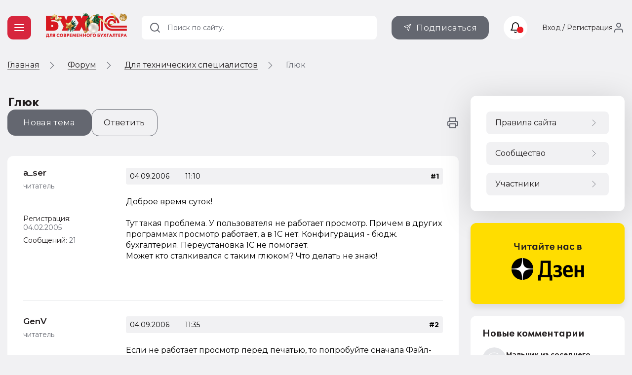

--- FILE ---
content_type: text/html; charset=UTF-8
request_url: https://buh.ru/forum/forum18375/topic19125/
body_size: 14062
content:
<!DOCTYPE html>
<html lang="ru">
            <head>                <meta http-equiv="X-UA-Compatible" content="IE=edge"/>
                <meta name="viewport" content="width=device-width, initial-scale=1, shrink-to-fit=no">
                                <meta name="yandex-verification" content="e3325e93a0e34871"/>
                <meta name="pmail-verification" content="00b92974dd757d3ff67ae873831985ac"/>
                <meta name="p:domain_verify" content="628637f49b6ff432293cfcf5613c719c"/>
                <link href="https://mc.yandex.ru" rel="dns-prefetch" crossorigin=""/>
                 <link href="https://mc.yandex.ru" rel="preconnect" crossorigin=""/>
                <link type="image/x-icon" rel="shortcut icon" href="/local/templates/buh.ru.v2022/img/favicon.ico"/>
                <link type="image/x-icon" sizes="32x32" rel="icon"
                      href="/local/templates/buh.ru.v2022/img/favicon_32x32.ico">
                <link type="image/x-icon" sizes="120x120" rel="icon"
                      href="/local/templates/buh.ru.v2022/img/favicon_120x120.ico">
                <link rel="apple-touch-icon" sizes="120x120" href="/local/templates/buh.ru.v2022/img/favicon_120x120.ico">
                <link rel="manifest" href="/manifest.webmanifest" />
               <link rel="preload" href="https://fonts.googleapis.com/css2?family=Montserrat:wght@400;500;600;700&subset=cyrillic&display=fallback&&display=swap" crossorigin="anonymous" as="style">
		<link rel="preload" href="/local/templates/buh.ru.v2022/fonts/OneSecond-Regular.woff2" as="font" type="font/woff2" crossorigin="anonymous">
		<link rel="preload" href="/local/templates/buh.ru.v2022/fonts/OneSecond-SemiBold.woff2" as="font" type="font/woff2" crossorigin="anonymous">
		<link rel="preload" href="/local/templates/buh.ru.v2022/fonts/OneSecond-Bold.woff2" as="font" type="font/woff2" crossorigin="anonymous">
		<link rel="preload" href="/local/templates/buh.ru.v2022/fonts/OneSecond-Regular.woff" as="font" type="font/woff" crossorigin="anonymous">
		<link rel="preload" href="/local/templates/buh.ru.v2022/fonts/OneSecond-SemiBold.woff" as="font" type="font/woff" crossorigin="anonymous">
		<link rel="preload" href="/local/templates/buh.ru.v2022/fonts/OneSecond-Bold.woff" as="font" type="font/woff" crossorigin="anonymous">
               <link rel="stylesheet" href="https://fonts.googleapis.com/css2?family=Montserrat:wght@400;500;600;700&subset=cyrillic&display=fallback&&display=swap" crossorigin="anonymous">

                                <meta http-equiv="Content-Type" content="text/html; charset=UTF-8" />
<meta name="robots" content="index, follow" />
<meta name="description" content="Доброе время суток!&amp;lt;br&amp;gt;&amp;lt;br&amp;gt;Тут такая проблема. У пользователя не работает просмотр. Причем в других программах просмотр работает, а в 1С нет. Конфигурация - бюдж. бухгалтерия. Переустановка 1С не помогает.&amp;lt;br&amp;gt;Может кто сталкивался с таким глюком? Что делать не знаю!&amp;lt;br&amp;gt;&amp;lt;br&amp;gt;" />
<script data-skip-moving="true">(function(w, d, n) {var cl = "bx-core";var ht = d.documentElement;var htc = ht ? ht.className : undefined;if (htc === undefined || htc.indexOf(cl) !== -1){return;}var ua = n.userAgent;if (/(iPad;)|(iPhone;)/i.test(ua)){cl += " bx-ios";}else if (/Windows/i.test(ua)){cl += ' bx-win';}else if (/Macintosh/i.test(ua)){cl += " bx-mac";}else if (/Linux/i.test(ua) && !/Android/i.test(ua)){cl += " bx-linux";}else if (/Android/i.test(ua)){cl += " bx-android";}cl += (/(ipad|iphone|android|mobile|touch)/i.test(ua) ? " bx-touch" : " bx-no-touch");cl += w.devicePixelRatio && w.devicePixelRatio >= 2? " bx-retina": " bx-no-retina";if (/AppleWebKit/.test(ua)){cl += " bx-chrome";}else if (/Opera/.test(ua)){cl += " bx-opera";}else if (/Firefox/.test(ua)){cl += " bx-firefox";}ht.className = htc ? htc + " " + cl : cl;})(window, document, navigator);</script>


<link href="/bitrix/js/ui/design-tokens/dist/ui.design-tokens.min.css?175250581123463" type="text/css"  rel="stylesheet" />
<link href="/bitrix/js/ui/fonts/opensans/ui.font.opensans.min.css?16691958392320" type="text/css"  rel="stylesheet" />
<link href="/bitrix/js/main/popup/dist/main.popup.bundle.min.css?175250607728056" type="text/css"  rel="stylesheet" />
<link href="/bitrix/js/main/loader/dist/loader.bundle.min.css?15718301052029" type="text/css"  rel="stylesheet" />
<link href="/bitrix/js/main/core/css/core_viewer.min.css?175250602058384" type="text/css"  rel="stylesheet" />
<link href="/bitrix/js/altasib.errorsend/css/window.css?1685699442910" type="text/css"  rel="stylesheet" />
<link href="/bitrix/cache/css/s1/buh.ru.v2022/page_a253cf66327f6e1fd54334313168c31f/page_a253cf66327f6e1fd54334313168c31f_v1.css?176721567133285"  rel="preload" as="style" ><link href="/bitrix/cache/css/s1/buh.ru.v2022/page_a253cf66327f6e1fd54334313168c31f/page_a253cf66327f6e1fd54334313168c31f_v1.css?176721567133285" type="text/css"  rel="stylesheet" />
<link href="/bitrix/cache/css/s1/buh.ru.v2022/template_99f40d456c61c829e9b1a7efb4572d6d/template_99f40d456c61c829e9b1a7efb4572d6d_v1.css?1768384942318008"  rel="preload" as="style" ><link href="/bitrix/cache/css/s1/buh.ru.v2022/template_99f40d456c61c829e9b1a7efb4572d6d/template_99f40d456c61c829e9b1a7efb4572d6d_v1.css?1768384942318008" type="text/css"  data-template-style="true" rel="stylesheet" />







<meta property="og:locale" content="ru_RU" />
<meta property="og:title" content="Глюк" />
<meta property="og:image" content="http://buh.ru/images/buh_logo.png" />
<meta property="og:image:secure_url" content="https://buh.ru/images/buh_logo.png" />
<meta property="og:image:type" content="image/jpeg" />
<meta property="og:image:width" content="315" />
<meta property="og:image:height" content="315" />
<meta property="og:description" content="Доброе время суток!&lt;br&gt;&lt;br&gt;Тут такая проблема. У пользователя не работает просмотр. Причем в других программах просмотр работает, а в 1С нет. Конфигурация - бюдж. бухгалтерия. Переустановка 1С не помогает.&lt;br&gt;Может кто сталкивался с таким глюком? Что делать не знаю!&lt;br&gt;&lt;br&gt;" />
<meta property="og:type" content="website" />
<meta property="og:url" content= "https://buh.ru/forum/forum18375/topic19125/" />
                <title>Глюк - Для технических специалистов - Форум | БУХ.1С - сайт для современного бухгалтера</title>
                                
                                                                                            </head>

<body >

<!-- Yandex.Metrika counter -->
<script type="text/javascript"  data-skip-moving="true">
   (function(m,e,t,r,i,k,a){m[i]=m[i]||function(){(m[i].a=m[i].a||[]).push(arguments)};
   m[i].l=1*new Date();
   for (var j = 0; j < document.scripts.length; j++) {if (document.scripts[j].src === r) { return; }}
   k=e.createElement(t),a=e.getElementsByTagName(t)[0],k.async=1,k.src=r,a.parentNode.insertBefore(k,a)})
   (window, document, "script", "https://mc.yandex.ru/metrika/tag.js", "ym");

   ym(25063739, "init", {
        clickmap:true,
        trackLinks:true,
        accurateTrackBounce:true,
        webvisor:true
   });
</script>
<noscript><div><img src="https://mc.yandex.ru/watch/25063739" style="position:absolute; left:-9999px;" alt="" /></div></noscript>
<!-- /Yandex.Metrika counter -->
<!--LiveInternet counter--><!--/LiveInternet-->

<header class="header_main">
    <div class="container">

        <div class="header_nav">
            <button type="button" class="nav_toggle"><span></span></button>
        </div>
        <div class="header_logo">
                           <span class="link" title="/" data-target="">
                    <img src="/local/templates/buh.ru.v2022/img/logo_buh_newyear.png" srcset="/local/templates/buh.ru.v2022/img/logo_buh_newyear.png 1x, /local/templates/buh.ru.v2022/img/logo_buh_newyear_x2.png 2x" style="max-height: 50px">

                </span>                    </div>

    </div>
    </header>

    
<div class="breadcrumbs"><div class="container">
        <ul class="breadcrumbs_list" itemscope itemtype="http://schema.org/BreadcrumbList">
        <li class="breadcrumbs_switch">
                <button type="button" class="breadcrumbs_btn"></button>
            </li>
                

        <li class='breadcrumbs_item'>
        <!--noindex--><span class="link" title="/" ><span>Главная</span></span><!--/noindex-->
        <svg><use xlink:href="/local/templates/buh.ru.v2022/svg/main.svg#icon__arrow_next"></use></svg></li>
		<li class='breadcrumbs_item' itemprop="itemListElement" itemscope itemtype="http://schema.org/ListItem">
        <a href="/forum/" itemprop="item">
            <span itemprop="name">Форум</span>
            <meta itemprop="position" content="2" />
        </a>
        <svg><use xlink:href="/local/templates/buh.ru.v2022/svg/main.svg#icon__arrow_next"></use></svg></li>
		<li class='breadcrumbs_item' itemprop="itemListElement" itemscope itemtype="http://schema.org/ListItem">
        <a href="/forum/forum18375/" itemprop="item">
            <span itemprop="name">Для технических специалистов</span>
            <meta itemprop="position" content="4" />
        </a>
        <svg><use xlink:href="/local/templates/buh.ru.v2022/svg/main.svg#icon__arrow_next"></use></svg></li>
            <li class="breadcrumbs_current">
            Глюк</li>
                </ul>
            </div>
        </div>
 <div class="main forum_page">
    <div class="container ">
        <main class="content page_forum">    <h1>Глюк</h1>


    
        <div class="forum_control">
    <div class="forum_control__row">
        <div class="forum_control__btns">
                            <a href="#" title="Создать новую тему на этом форуме" data-modal="modal-register"
                   class="btn btn_gray btn__forum_new_topic">Новая тема</a>
                                        <button href="#" type="button" data-modal="modal-register"
                        class="btn btn btn_gray_outline btn__forum_answer__slide">Ответить</button>
            
        </div>
        <div class="forum_control__links">
            

            <span class="link" title="/forum/forum18375/topic19125/?tpl=print"
                  data-class="btn_link btn__forum_topic__print" data-target="_blank">
                <svg>
                    <use xlink:href="/local/templates/buh.ru.v2022/svg/main.svg#icon__print"></use>
                </svg>
                    </span>
        </div>
    </div>

</div>

      <div class="forum_topic tile">
    <div class="forum_section__topics_list">

        <!--MSG_60565-->

<div class="forum_post">
    <a name="message60565" id="message60565"></a>
    <div class="forum_post__author">
        <div class="forum_post__author_info">
                            <div class="forum_post__author_name name-post">
                    <span class="link" title="/forum/user/78569/" data-title="Профиль пользователя">a_ser</span>                </div>
                                    <div class="forum_post__author_rank">читатель</div>
                                                                    <div class="forum_post__author_avatar"><span class="link" title="/forum/user/78569/" data-title="Профиль пользователя"></span></div>
                


                            <div class="forum_post__author_reg_date">Регистрация: <span
                            class="forum_post__author_number">04.02.2005</span></div>
            
                        

            <div class="forum_post__author_stat">
                                    <div class="forum_post__author_activity">
                        Сообщений:
                                                    <span class="forum_post__author_number">21</span>
                                                </div>

                

            </div>
            <div class="forum_post__author_connect">

                            </div>
        </div>
    </div>

    <div class="forum_post__body mes_60565">
        <div class="forum_post__info">
                                                                <div class="forum_post__info_date">04.09.2006</div>
            <div class="forum_post__info_time">11:10</div>
            <div class="forum_post__info_personal">

            </div>
                            <div class="forum_post__info_number">
                                            <span class="post_href">#1</span>
                                    </div>
                                    </div>
        <div class="forum_post__content content_block"
             id="message_text_60565">
            
            Доброе время суток!<br><br>Тут такая проблема. У пользователя не работает просмотр. Причем в других программах просмотр работает, а в 1С нет. Конфигурация - бюдж. бухгалтерия. Переустановка 1С не помогает.<br>Может кто сталкивался с таким глюком? Что делать не знаю!<br><br>        </div>
        <div class="forum_post__control">
                        
                        
                

                
                                </div>
    </div>
</div>

                <!--MSG_60569-->

<div class="forum_post">
    <a name="message60569" id="message60569"></a>
    <div class="forum_post__author">
        <div class="forum_post__author_info">
                            <div class="forum_post__author_name name-post">
                    <span class="link" title="/forum/user/82888/" data-title="Профиль пользователя">GenV</span>                </div>
                                    <div class="forum_post__author_rank">читатель</div>
                                                                    <div class="forum_post__author_avatar"><span class="link" title="/forum/user/82888/" data-title="Профиль пользователя"></span></div>
                


                            <div class="forum_post__author_reg_date">Регистрация: <span
                            class="forum_post__author_number">17.02.2006</span></div>
            
                        

            <div class="forum_post__author_stat">
                                    <div class="forum_post__author_activity">
                        Сообщений:
                                                    <span class="forum_post__author_number">557</span>
                                                </div>

                

            </div>
            <div class="forum_post__author_connect">

                            </div>
        </div>
    </div>

    <div class="forum_post__body mes_60569">
        <div class="forum_post__info">
                                                                <div class="forum_post__info_date">04.09.2006</div>
            <div class="forum_post__info_time">11:35</div>
            <div class="forum_post__info_personal">

            </div>
                            <div class="forum_post__info_number">
                                            <span class="post_href">#2</span>
                                    </div>
                                    </div>
        <div class="forum_post__content content_block"
             id="message_text_60569">
            
            Если не работает просмотр перед печатью, то попробуйте сначала Файл-Параметры страницы. Бывает из-за смены принтера.        </div>
        <div class="forum_post__control">
                        
                        
                

                
                                </div>
    </div>
</div>

                <!--MSG_60605-->

<div class="forum_post">
    <a name="message60605" id="message60605"></a>
    <div class="forum_post__author">
        <div class="forum_post__author_info">
                            <div class="forum_post__author_name name-post">
                    <span class="link" title="/forum/user/78520/" data-title="Профиль пользователя">Пашук</span>                </div>
                                    <div class="forum_post__author_rank">читатель</div>
                                                                    <div class="forum_post__author_avatar">
                        <span class="link" title="/forum/user/78520/" data-title="Профиль пользователя"><img src="/upload/forum/avatar/901/9019ced2193710571c1db5e7a97dede7.jpg" border="0" alt="" width="1024" height="1024" /></span>                    </div>

                


                            <div class="forum_post__author_reg_date">Регистрация: <span
                            class="forum_post__author_number">01.02.2005</span></div>
            
                        

            <div class="forum_post__author_stat">
                                    <div class="forum_post__author_activity">
                        Сообщений:
                                                    <span class="forum_post__author_number">254</span>
                                                </div>

                

            </div>
            <div class="forum_post__author_connect">

                            </div>
        </div>
    </div>

    <div class="forum_post__body mes_60605">
        <div class="forum_post__info">
                                                                <div class="forum_post__info_date">04.09.2006</div>
            <div class="forum_post__info_time">18:21</div>
            <div class="forum_post__info_personal">

            </div>
                            <div class="forum_post__info_number">
                                            <span class="post_href">#3</span>
                                    </div>
                                    </div>
        <div class="forum_post__content content_block"
             id="message_text_60605">
            
            Moxel не рулит.<br>В списке запуска сначала удалить базу, потом ее же добавить. <br>Если в памяти не уверен - запиши путь к базе на бумажку. <img src="/upload/main/smiles/6/icon_smile.png" border="0" data-code=":)" data-definition="SD" alt=":)" style="width:16px;height:16px;" title="С улыбкой" class="bx-smile" />        </div>
        <div class="forum_post__control">
                        
                        
                

                
                                </div>
    </div>
</div>

                <!--MSG_60716-->

<div class="forum_post">
    <a name="message60716" id="message60716"></a>
    <div class="forum_post__author">
        <div class="forum_post__author_info">
                            <div class="forum_post__author_name name-post">
                    <span class="link" title="/forum/user/85744/" data-title="Профиль пользователя">janco</span>                </div>
                                    <div class="forum_post__author_rank">читатель</div>
                                                                    <div class="forum_post__author_avatar"><span class="link" title="/forum/user/85744/" data-title="Профиль пользователя"></span></div>
                


                            <div class="forum_post__author_reg_date">Регистрация: <span
                            class="forum_post__author_number">07.09.2006</span></div>
            
                        

            <div class="forum_post__author_stat">
                                    <div class="forum_post__author_activity">
                        Сообщений:
                                                    <span class="forum_post__author_number">46</span>
                                                </div>

                

            </div>
            <div class="forum_post__author_connect">

                            </div>
        </div>
    </div>

    <div class="forum_post__body mes_60716">
        <div class="forum_post__info">
                                                                <div class="forum_post__info_date">07.09.2006</div>
            <div class="forum_post__info_time">09:56</div>
            <div class="forum_post__info_personal">

            </div>
                            <div class="forum_post__info_number">
                                            <span class="post_href">#4</span>
                                    </div>
                                    </div>
        <div class="forum_post__content content_block"
             id="message_text_60716">
            
            "Попробуйте завести нового пользователя и под ним зайти, должно сработать ;о)"        </div>
        <div class="forum_post__control">
                        
                        
                

                
                                </div>
    </div>
</div>

                <!--MSG_60724-->

<div class="forum_post">
    <a name="message60724" id="message60724"></a>
    <div class="forum_post__author">
        <div class="forum_post__author_info">
                            <div class="forum_post__author_name name-post">
                    <span class="link" title="/forum/user/78569/" data-title="Профиль пользователя">a_ser</span>                </div>
                                    <div class="forum_post__author_rank">читатель</div>
                                                                    <div class="forum_post__author_avatar"><span class="link" title="/forum/user/78569/" data-title="Профиль пользователя"></span></div>
                


                            <div class="forum_post__author_reg_date">Регистрация: <span
                            class="forum_post__author_number">04.02.2005</span></div>
            
                        

            <div class="forum_post__author_stat">
                                    <div class="forum_post__author_activity">
                        Сообщений:
                                                    <span class="forum_post__author_number">21</span>
                                                </div>

                

            </div>
            <div class="forum_post__author_connect">

                            </div>
        </div>
    </div>

    <div class="forum_post__body mes_60724">
        <div class="forum_post__info">
                                                                <div class="forum_post__info_date">07.09.2006</div>
            <div class="forum_post__info_time">11:36</div>
            <div class="forum_post__info_personal">

            </div>
                            <div class="forum_post__info_number">
                                            <span class="post_href">#5</span>
                                    </div>
                                    </div>
        <div class="forum_post__content content_block"
             id="message_text_60724">
            
            Всем большое спасибо за ответы. Но все это помогает только до распечатки. После печати какой-либо формы документа, просмотр этой печатной формы работать перестает, при этом показывая другие формы (опять же до распечатки). Просмотр этой формы начинает работать только после того, как зайти в параметры страницы и снова перевыбрать принтер. Но это нужно делать перед каждой распечаткой, а это напрягает.        </div>
        <div class="forum_post__control">
                        
                        
                

                
                                </div>
    </div>
</div>

                <!--MSG_60725-->

<div class="forum_post">
    <a name="message60725" id="message60725"></a>
    <div class="forum_post__author">
        <div class="forum_post__author_info">
                            <div class="forum_post__author_name name-post">
                    <span class="link" title="/forum/user/78243/" data-title="Профиль пользователя">pavlika</span>                </div>
                                    <div class="forum_post__author_rank">читатель</div>
                                                                    <div class="forum_post__author_avatar"><span class="link" title="/forum/user/78243/" data-title="Профиль пользователя"></span></div>
                


                            <div class="forum_post__author_reg_date">Регистрация: <span
                            class="forum_post__author_number">25.12.2004</span></div>
            
                        

            <div class="forum_post__author_stat">
                                    <div class="forum_post__author_activity">
                        Сообщений:
                                                    <span class="forum_post__author_number">528</span>
                                                </div>

                

            </div>
            <div class="forum_post__author_connect">

                            </div>
        </div>
    </div>

    <div class="forum_post__body mes_60725">
        <div class="forum_post__info">
                                                                <div class="forum_post__info_date">07.09.2006</div>
            <div class="forum_post__info_time">11:44</div>
            <div class="forum_post__info_personal">

            </div>
                            <div class="forum_post__info_number">
                                            <span class="post_href">#6</span>
                                    </div>
                                    </div>
        <div class="forum_post__content content_block"
             id="message_text_60725">
            
            имя сетевого принтера <8-ми символов сделайте        </div>
        <div class="forum_post__control">
                        
                        
                

                
                                </div>
    </div>
</div>

                <!--MSG_60767-->

<div class="forum_post">
    <a name="message60767" id="message60767"></a>
    <div class="forum_post__author">
        <div class="forum_post__author_info">
                            <div class="forum_post__author_name name-post">
                    <span class="link" title="/forum/user/78569/" data-title="Профиль пользователя">a_ser</span>                </div>
                                    <div class="forum_post__author_rank">читатель</div>
                                                                    <div class="forum_post__author_avatar"><span class="link" title="/forum/user/78569/" data-title="Профиль пользователя"></span></div>
                


                            <div class="forum_post__author_reg_date">Регистрация: <span
                            class="forum_post__author_number">04.02.2005</span></div>
            
                        

            <div class="forum_post__author_stat">
                                    <div class="forum_post__author_activity">
                        Сообщений:
                                                    <span class="forum_post__author_number">21</span>
                                                </div>

                

            </div>
            <div class="forum_post__author_connect">

                            </div>
        </div>
    </div>

    <div class="forum_post__body mes_60767">
        <div class="forum_post__info">
                                                                <div class="forum_post__info_date">08.09.2006</div>
            <div class="forum_post__info_time">07:26</div>
            <div class="forum_post__info_personal">

            </div>
                            <div class="forum_post__info_number">
                                            <span class="post_href">#7</span>
                                    </div>
                                    </div>
        <div class="forum_post__content content_block"
             id="message_text_60767">
            
            Ура заработало <img src="/upload/main/smiles/6/icon_smile.png" border="0" data-code=":)" data-definition="SD" alt=":)" style="width:16px;height:16px;" title="С улыбкой" class="bx-smile" /> ! Pavlika огромное спасибо! Только странно, что у всех остальных пользователей просмотр работает и не считает количество символов в имени системного принтера. Но все равно еще раз спасибо!        </div>
        <div class="forum_post__control">
                        
                        
                

                
                                </div>
    </div>
</div>

                
    </div>
    </div>



  <div class="next_prev_themes_area"><a class="next_href" href="/forum/forum18375/topic19190/">Таблица значений</a><a class="prev_href" href="/forum/forum18375/topic19194/">Бюжет ред.6 будет ли дорабатываться Отчет "Справка по операциям с денежными средствами?</a></div>


        <section class="forum_section tile forum_users__users_online tile">
            <div class="forum_section__header">
                <div class="h4">Читают тему</div>
            </div>
            <div class="forum_users__online"> (гостей: <span>1</span>) 
                </div>
        </section>
        

            <div class="forum_section__change tile forum_section__designations tile">
            <h3 class="forum_change__title">Быстрый переход</h3>
            <form action="/forum/index.php" method="GET" class="forum-form">

                <div class="forum_change">
                    <input type="hidden" name="buf_fid" value="18375"/>
                    <input type="hidden" name="rapid_access" value="Y"/>
                    <div class="form_block">
                        <div class="select_wrap">


                            <select name="FID" class="forum_change__select"
                                    onclick="if(this.value!=this.form.buf_fid.value){this.form.submit()}">
                                <option value='18376' class='forum level'  >Учет, налогообложение, автоматизация</option> <option value='18364' class='forum level'  >Книга жалоб и предложений по работе сайта</option> <option value='18375' class='forum level' selected='selected' >Для технических специалистов</option> <option value='18374' class='forum level'  >Представление регламентированной отчетности</option> <option value='18997' class='forum level'  >Говорильня</option> <option value='19015' class='forum level'  >Бухгалтерский учет: обсуждаем проекты нормативных актов и рекомендаций по ведению учета от БМЦ</option> <option value='19021' class='forum level'  >Новый порядок применения ККТ (онлайн кассы с передачей сведений в ФНС)</option> <option value='19018' class='forum level'  >Интернет-конференция: Оформление командировок по новым правилам</option> <option value='19022' class='forum level'  >МАРКИРОВКА</option> <option value='19019' class='forum level'  >ЕГАИС</option> 

                            </select>
                            <svg>
                                <use xlink:href="/local/templates/buh.ru.v2022/svg/main.svg#icon__arrow_down"></use>
                            </svg>
                        </div>
                    </div>


                </div>
            </form>
        </div>


    



    </main>


<aside class="sidebar">
        <div class="sidebar_banner">
    <a href="https://zen.yandex.ru/buh.ru/" class="sidebar_banner__read_us">
        <img class="lazy entered loaded" loading="lazy" data-src="/upload/medialibrary/289/dinpmpq9lvh2aj5ie3znjtuxkt4bpi6o.png" src="/upload/medialibrary/289/dinpmpq9lvh2aj5ie3znjtuxkt4bpi6o.png" alt="Yandex Dzen"  width="312" height="166">
    </a>
</div>

        <div class="sidebar_comments">
        
        <!--'start_frame_cache_7DqYyc'-->

<div class="tile">
    <div class="sidebar_comments__title">
        <span class="link" title="/comments/">
            <span>Новые комментарии</span>
            <svg>
                <use xlink:href="/local/templates/buh.ru.v2022/svg/main.svg?1#icon__chevron_right"></use>
            </svg>
        </span>
    </div>
    <div class="sidebar_comments__list">
                    <div class="sidebar_comments__item" data-as-link="/news/izmenyatsya-li-trebovaniya-k-nachisleniyu-strakhovykh-vznosov-na-vyplaty-rukovoditelyam-kompaniy-na-.html">
                <div class="sidebar_comments__item_header">
                                        <div class="sidebar_comments__item_avatar"  style="background-image: url('/local/templates/buh.ru.v2022/img/avatar.svg')">

                    </div>
                    <div class="sidebar_comments__item_author">
                        <div class="sidebar_comments__item_name">Мальчик из соседнего кабинета</div>
                        <div class="sidebar_comments__item_time">
                            <!--noindex-->03 часа назад<!--/noindex--></div>
                    </div>
                </div>
                <div class="sidebar_comments__item_title"><a href="/news/izmenyatsya-li-trebovaniya-k-nachisleniyu-strakhovykh-vznosov-na-vyplaty-rukovoditelyam-kompaniy-na-.html">Изменятся ли требования к начислению страховых взносов на выплаты руководителям компаний на АУСН</a></div>                <div class="sidebar_comments__item_txt">Минимальную базу для исчисления страховых взносов они "распространили" на АУСН, а коэффициенты то никто не изменил для АУСН.. Формально, даже минимальная база умноженная на ноль, всё равно дает итоговый ноль 🙄                </div>
            </div>

                    <div class="sidebar_comments__item" data-as-link="/news/sfr-utverdil-novuyu-formu-otcheta-efs-1.html">
                <div class="sidebar_comments__item_header">
                                        <div class="sidebar_comments__item_avatar"  style="background-image: url('/upload/main/c26/ecno1uxovc6685cb21jujp7ypvd200m5_48.jpg')">

                    </div>
                    <div class="sidebar_comments__item_author">
                        <div class="sidebar_comments__item_name">Анастасия  Гурьева 1С</div>
                        <div class="sidebar_comments__item_time">
                            <!--noindex-->07 часов назад<!--/noindex--></div>
                    </div>
                </div>
                <div class="sidebar_comments__item_title"><a href="/news/sfr-utverdil-novuyu-formu-otcheta-efs-1.html">СФР утвердил новую форму отчета ЕФС-1</a></div>                <div class="sidebar_comments__item_txt">Начиная с версии 3.1.34.177 в программе обновлены подразделы 1.1 и 1.2 формы ЕФС-1, согласно Приказу СФР от 17.11.2025 № 1462                </div>
            </div>

                    <div class="sidebar_comments__item" data-as-link="/articles/markirovka-v-1s-britv-i-lezviy-stroitelnykh-materialov.html">
                <div class="sidebar_comments__item_header">
                                        <div class="sidebar_comments__item_avatar"  style="background-image: url('/local/templates/buh.ru.v2022/img/avatar.svg')">

                    </div>
                    <div class="sidebar_comments__item_author">
                        <div class="sidebar_comments__item_name">Назойливый кассир</div>
                        <div class="sidebar_comments__item_time">
                            <!--noindex-->07 часов назад<!--/noindex--></div>
                    </div>
                </div>
                <div class="sidebar_comments__item_title"><a href="/articles/markirovka-v-1s-britv-i-lezviy-stroitelnykh-materialov.html">Маркировка в 1С бритв и лезвий, строительных материалов</a></div>                <div class="sidebar_comments__item_txt">Что необходимо указывать в поле срок годности при заполнении документа "Маркировка товаров"? Бритвенные станки не имеют срока годности но не заполнив данное поле 1С не позволяет завершить документ и сформировать отчет о нанесении КМ.Бухгалтерия предприятия КОРП 3.0.190.11                </div>
            </div>

                    <div class="sidebar_comments__item" data-as-link="/articles/strakhovye-vznosy-s-zarplaty-rukovoditeley-s-2026-goda-v-1s-zarplate-i-upravlenii-personalom-8-red-3.html">
                <div class="sidebar_comments__item_header">
                                        <div class="sidebar_comments__item_avatar"  style="background-image: url('/upload/main/c26/ecno1uxovc6685cb21jujp7ypvd200m5_48.jpg')">

                    </div>
                    <div class="sidebar_comments__item_author">
                        <div class="sidebar_comments__item_name">Анастасия  Гурьева 1С</div>
                        <div class="sidebar_comments__item_time">
                            <!--noindex-->09 часов назад<!--/noindex--></div>
                    </div>
                </div>
                <div class="sidebar_comments__item_title"><a href="/articles/strakhovye-vznosy-s-zarplaty-rukovoditeley-s-2026-goda-v-1s-zarplate-i-upravlenii-personalom-8-red-3.html">Страховые взносы с зарплаты руководителей с 2026 года в «1С:Зарплате и управлении персоналом 8» ред. 3</a></div>                <div class="sidebar_comments__item_txt">По тексту указано: Если руководитель получает заработную плату свыше МРОТ, то база и сумма страховых взносов исчисляются по итогу при начислении зарплаты за месяц.У вас оклад 30 000 руб. - с него исчисляете страховые взносы                </div>
            </div>

                    <div class="sidebar_comments__item" data-as-link="/articles/strakhovye-vznosy-s-zarplaty-rukovoditeley-s-2026-goda-v-1s-zarplate-i-upravlenii-personalom-8-red-3.html">
                <div class="sidebar_comments__item_header">
                                        <div class="sidebar_comments__item_avatar"  style="background-image: url('/local/templates/buh.ru.v2022/img/avatar.svg')">

                    </div>
                    <div class="sidebar_comments__item_author">
                        <div class="sidebar_comments__item_name">Минибух</div>
                        <div class="sidebar_comments__item_time">
                            <!--noindex-->09 часов назад<!--/noindex--></div>
                    </div>
                </div>
                <div class="sidebar_comments__item_title"><a href="/articles/strakhovye-vznosy-s-zarplaty-rukovoditeley-s-2026-goda-v-1s-zarplate-i-upravlenii-personalom-8-red-3.html">Страховые взносы с зарплаты руководителей с 2026 года в «1С:Зарплате и управлении персоналом 8» ред. 3</a></div>                <div class="sidebar_comments__item_txt">Благодарю                </div>
            </div>

            </div>
</div>


<!--'end_frame_cache_7DqYyc'-->
    </div>

            <div class="sidebar_btn">
            <span title="/calendar/" class="link" data-class="btn_sidebar btn_white">
                <div class="btn_sidebar__icon">
                    <svg>
                        <use xlink:href="/local/templates/buh.ru.v2022/svg/main.svg?1#icon__calendar"></use>
                    </svg>
                </div>
                <div class="btn_sidebar__title">Производственный календарь</div>
                <svg>
                    <use xlink:href="/local/templates/buh.ru.v2022/svg/main.svg?1#icon__chevron_right"></use>
                </svg>
            </span>
        </div>

                <div class="sidebar_btn">
            <span title="/calendar-nalog/" class="link" data-class="btn_sidebar btn_white">
                <div class="btn_sidebar__icon">
                    <svg>
                        <use xlink:href="/local/templates/buh.ru.v2022/svg/main.svg?1#icon__calendar"></use>
                    </svg>
                </div>
                <div class="btn_sidebar__title">Календарь бухгалтера</div>
                <svg>
                    <use xlink:href="/local/templates/buh.ru.v2022/svg/main.svg?1#icon__chevron_right"></use>
                </svg>
            </span>
        </div>
    
    <div class="material_place" data-place="sidebar"></div>
            <div class="vote_wrap">
            <div class="tile _hide">
                <div class="vote_header">Опрос</div>
                <div class="vote" data-id="245"></div>
            </div>
        </div>

        </aside>
</div> </div> 


<div class="menu_wrap__container">
    <div class="menu_wrap">
        <div class="container">
            <div class="menu_main">
                <div class="menu_main__close">
                    <button type="button" class="menu_main__close_btn"><span></span></button>
                </div>
                


    <nav class="nav_main">
        <ul>
                        
                        <li class="parent  parent_news level_1 _show">
                <a href="/news/"
                   class="submenu_toggle" ><span>Новости</span></a>

                <div class="submenu_wrap">
                    <ul class="submenu">
                        
                        
                                    
            
                                                            <li>
                                                                            <a href="/news/uchet_nalogi/" >Учет и налогообложение</a>
                                                                    </li>
                            
                        
                        
                                    
            
                                                            <li>
                                                                            <a href="/news/automation/" >Автоматизация</a>
                                                                    </li>
                            
                        
                        
                                                    </ul></div></li>            
            
                                                            <li>
                                                                            <a href="/articles/" >Статьи</a>
                                                                    </li>
                            
                        
                        
                                    
            
                                                            <li>
                                                                            <a href="/forum/" >Форум</a>
                                                                    </li>
                            
                        
                        
                                    
            
                                                            <li>
                                                                            <a href="/video/" >Видео</a>
                                                                    </li>
                            
                        
                        
                                    
            
                                                            <li>
                                                                            <a href="/actions/" >Мероприятия</a>
                                                                    </li>
                            
                        
                        
                                    
            
                                                            <li>
                                                                            <span class="link" title="/digest/" >Рубрикатор</span>
                                                                    </li>
                            
                        
                        
                        
                        
                    </ul>
    </nav>



                

    <nav class="nav_secondary">
        <ul>
                        
            
                                                            <li>
                                                                            <span class="link"
                                              title="/1c-support/" >Поддержка 1С</span>
                                                                    </li>
                            
                        
                        
                                    
            
                                                            <li>
                                                                            <a href="/calendar/" >Производственный календарь</a>
                                                                    </li>
                            
                        
                        
                                    
            
                                                            <li>
                                                                            <a href="/calendar-nalog/" >Календарь бухгалтера</a>
                                                                    </li>
                            
                        
                        
                                    
            
                                                            <li>
                                                                            <a href="/books/" >Книги по программам 1С</a>
                                                                    </li>
                            
                        
                        
                                    
            
                                                            <li>
                                                                            <span class="link"
                                              title="https://dzen.ru/buh.ru" >Бухгалтерский ДЗЕН</span>
                                                                    </li>
                            
                        
                        
                        
                        
                    </ul>
    </nav>
                <div class="social">
                    <div class="social_title">Оставайтесь с нами</div>

                        <span class="link" title="https://www.youtube.com/channel/UCkU1gUOw1TNGNfiWawOox_Q" data-target="_blank" data-class="social_item social_yt">
        <svg>
            <use xlink:href="/local/templates/buh.ru.v2022/svg/main.svg#icon__youtube"></use>
        </svg>
    </span>
    <span class="link" title="https://vk.com/public65259624" data-target="_blank" data-class="social_item social_vk">
        <svg>
            <use xlink:href="/local/templates/buh.ru.v2022/svg/main.svg#icon__vkontakte"></use>
        </svg>
    </span>
    <span class="link" title="https://ok.ru/buh.1c" data-target="_blank" data-class="social_item social_ok">
        <svg>
            <use xlink:href="/local/templates/buh.ru.v2022/svg/main.svg#icon__odnoklassniki"></use>
        </svg>
    </span>
    <span class="link" title="https://t.me/buhru" data-target="_blank" data-class="social_item social_tl">
        <svg>
            <use xlink:href="/local/templates/buh.ru.v2022/svg/main.svg#icon__telegram"></use>
        </svg>
    </span>
                </div>
            </div>
        </div>
    </div>
</div>
<script type="application/ld+json">
    {
        "@context": "https://schema.org",
        "@type": "Organization",
        "url": "https://buh.ru/",
        "logo": "https://buh.ru/images/buh_logo.png"
    }
</script>
<div class="go_up">
    <svg>
        <use xlink:href="/local/templates/buh.ru.v2022/svg/main.svg#icon__arrow_down"></use>
    </svg>
</div>

        <noscript><img src="https://vk.com/rtrg?p=VK-RTRG-21334-4DADU" style="position:fixed; left:-999px;" alt=""/></noscript>

<script>if(!window.BX)window.BX={};if(!window.BX.message)window.BX.message=function(mess){if(typeof mess==='object'){for(let i in mess) {BX.message[i]=mess[i];} return true;}};</script>
<script>(window.BX||top.BX).message({"JS_CORE_LOADING":"Загрузка...","JS_CORE_NO_DATA":"- Нет данных -","JS_CORE_WINDOW_CLOSE":"Закрыть","JS_CORE_WINDOW_EXPAND":"Развернуть","JS_CORE_WINDOW_NARROW":"Свернуть в окно","JS_CORE_WINDOW_SAVE":"Сохранить","JS_CORE_WINDOW_CANCEL":"Отменить","JS_CORE_WINDOW_CONTINUE":"Продолжить","JS_CORE_H":"ч","JS_CORE_M":"м","JS_CORE_S":"с","JSADM_AI_HIDE_EXTRA":"Скрыть лишние","JSADM_AI_ALL_NOTIF":"Показать все","JSADM_AUTH_REQ":"Требуется авторизация!","JS_CORE_WINDOW_AUTH":"Войти","JS_CORE_IMAGE_FULL":"Полный размер"});</script><script src="/bitrix/js/main/core/core.min.js?1766675729229643"></script><script>BX.Runtime.registerExtension({"name":"main.core","namespace":"BX","loaded":true});</script>
<script>BX.setJSList(["\/bitrix\/js\/main\/core\/core_ajax.js","\/bitrix\/js\/main\/core\/core_promise.js","\/bitrix\/js\/main\/polyfill\/promise\/js\/promise.js","\/bitrix\/js\/main\/loadext\/loadext.js","\/bitrix\/js\/main\/loadext\/extension.js","\/bitrix\/js\/main\/polyfill\/promise\/js\/promise.js","\/bitrix\/js\/main\/polyfill\/find\/js\/find.js","\/bitrix\/js\/main\/polyfill\/includes\/js\/includes.js","\/bitrix\/js\/main\/polyfill\/matches\/js\/matches.js","\/bitrix\/js\/ui\/polyfill\/closest\/js\/closest.js","\/bitrix\/js\/main\/polyfill\/fill\/main.polyfill.fill.js","\/bitrix\/js\/main\/polyfill\/find\/js\/find.js","\/bitrix\/js\/main\/polyfill\/matches\/js\/matches.js","\/bitrix\/js\/main\/polyfill\/core\/dist\/polyfill.bundle.js","\/bitrix\/js\/main\/core\/core.js","\/bitrix\/js\/main\/polyfill\/intersectionobserver\/js\/intersectionobserver.js","\/bitrix\/js\/main\/lazyload\/dist\/lazyload.bundle.js","\/bitrix\/js\/main\/polyfill\/core\/dist\/polyfill.bundle.js","\/bitrix\/js\/main\/parambag\/dist\/parambag.bundle.js"]);
</script>
<script>BX.Runtime.registerExtension({"name":"ui.dexie","namespace":"BX.DexieExport","loaded":true});</script>
<script>BX.Runtime.registerExtension({"name":"ls","namespace":"window","loaded":true});</script>
<script>BX.Runtime.registerExtension({"name":"fx","namespace":"window","loaded":true});</script>
<script>BX.Runtime.registerExtension({"name":"fc","namespace":"window","loaded":true});</script>
<script>BX.Runtime.registerExtension({"name":"pull.protobuf","namespace":"BX","loaded":true});</script>
<script>BX.Runtime.registerExtension({"name":"rest.client","namespace":"window","loaded":true});</script>
<script>(window.BX||top.BX).message({"pull_server_enabled":"N","pull_config_timestamp":0,"shared_worker_allowed":"Y","pull_guest_mode":"N","pull_guest_user_id":0,"pull_worker_mtime":1752505730});(window.BX||top.BX).message({"PULL_OLD_REVISION":"Для продолжения корректной работы с сайтом необходимо перезагрузить страницу."});</script>
<script>BX.Runtime.registerExtension({"name":"pull.client","namespace":"BX","loaded":true});</script>
<script>BX.Runtime.registerExtension({"name":"pull","namespace":"window","loaded":true});</script>
<script>BX.Runtime.registerExtension({"name":"ui.design-tokens","namespace":"window","loaded":true});</script>
<script>BX.Runtime.registerExtension({"name":"ui.fonts.opensans","namespace":"window","loaded":true});</script>
<script>BX.Runtime.registerExtension({"name":"main.popup","namespace":"BX.Main","loaded":true});</script>
<script>BX.Runtime.registerExtension({"name":"popup","namespace":"window","loaded":true});</script>
<script>BX.Runtime.registerExtension({"name":"main.loader","namespace":"BX","loaded":true});</script>
<script>BX.Runtime.registerExtension({"name":"loader","namespace":"window","loaded":true});</script>
<script>(window.BX||top.BX).message({"DISK_MYOFFICE":false});(window.BX||top.BX).message({"JS_CORE_VIEWER_DOWNLOAD":"Скачать","JS_CORE_VIEWER_EDIT":"Редактировать","JS_CORE_VIEWER_DESCR_AUTHOR":"Автор","JS_CORE_VIEWER_DESCR_LAST_MODIFY":"Последние изменения","JS_CORE_VIEWER_TOO_BIG_FOR_VIEW":"Файл слишком большой для просмотра","JS_CORE_VIEWER_OPEN_WITH_GVIEWER":"Открыть файл в Google Viewer","JS_CORE_VIEWER_IFRAME_DESCR_ERROR":"К сожалению, не удалось открыть документ.","JS_CORE_VIEWER_IFRAME_PROCESS_SAVE_DOC":"Сохранение документа","JS_CORE_VIEWER_IFRAME_UPLOAD_DOC_TO_GOOGLE":"Загрузка документа","JS_CORE_VIEWER_IFRAME_CONVERT_ACCEPT":"Конвертировать","JS_CORE_VIEWER_IFRAME_CONVERT_DECLINE":"Отменить","JS_CORE_VIEWER_IFRAME_CONVERT_TO_NEW_FORMAT":"Документ будет сконвертирован в docx, xls, pptx, так как имеет старый формат.","JS_CORE_VIEWER_IFRAME_DESCR_SAVE_DOC":"Сохранить документ?","JS_CORE_VIEWER_IFRAME_SAVE_DOC":"Сохранить","JS_CORE_VIEWER_IFRAME_DISCARD_DOC":"Отменить изменения","JS_CORE_VIEWER_IFRAME_CHOICE_SERVICE_EDIT":"Редактировать с помощью","JS_CORE_VIEWER_IFRAME_SET_DEFAULT_SERVICE_EDIT":"Использовать для всех файлов","JS_CORE_VIEWER_IFRAME_CHOICE_SERVICE_EDIT_ACCEPT":"Применить","JS_CORE_VIEWER_IFRAME_CHOICE_SERVICE_EDIT_DECLINE":"Отменить","JS_CORE_VIEWER_IFRAME_UPLOAD_NEW_VERSION_IN_COMMENT":"Загрузил новую версию файла","JS_CORE_VIEWER_SERVICE_GOOGLE_DRIVE":"Google Docs","JS_CORE_VIEWER_SERVICE_SKYDRIVE":"MS Office Online","JS_CORE_VIEWER_IFRAME_CANCEL":"Отмена","JS_CORE_VIEWER_IFRAME_DESCR_SAVE_DOC_F":"В одном из окон вы редактируете данный документ. Если вы завершили работу над документом, нажмите \u0022#SAVE_DOC#\u0022, чтобы загрузить измененный файл на портал.","JS_CORE_VIEWER_SAVE":"Сохранить","JS_CORE_VIEWER_EDIT_IN_SERVICE":"Редактировать в #SERVICE#","JS_CORE_VIEWER_NOW_EDITING_IN_SERVICE":"Редактирование в #SERVICE#","JS_CORE_VIEWER_SAVE_TO_OWN_FILES_MSGVER_1":"Сохранить на Битрикс24.Диск","JS_CORE_VIEWER_DOWNLOAD_TO_PC":"Скачать на локальный компьютер","JS_CORE_VIEWER_GO_TO_FILE":"Перейти к файлу","JS_CORE_VIEWER_DESCR_SAVE_FILE_TO_OWN_FILES":"Файл #NAME# успешно сохранен\u003Cbr\u003Eв папку \u0022Файлы\\Сохраненные\u0022","JS_CORE_VIEWER_DESCR_PROCESS_SAVE_FILE_TO_OWN_FILES":"Файл #NAME# сохраняется\u003Cbr\u003Eна ваш \u0022Битрикс24.Диск\u0022","JS_CORE_VIEWER_HISTORY_ELEMENT":"История","JS_CORE_VIEWER_VIEW_ELEMENT":"Просмотреть","JS_CORE_VIEWER_THROUGH_VERSION":"Версия #NUMBER#","JS_CORE_VIEWER_THROUGH_LAST_VERSION":"Последняя версия","JS_CORE_VIEWER_DISABLE_EDIT_BY_PERM":"Автор не разрешил вам редактировать этот документ","JS_CORE_VIEWER_IFRAME_UPLOAD_NEW_VERSION_IN_COMMENT_F":"Загрузила новую версию файла","JS_CORE_VIEWER_IFRAME_UPLOAD_NEW_VERSION_IN_COMMENT_M":"Загрузил новую версию файла","JS_CORE_VIEWER_IFRAME_CONVERT_TO_NEW_FORMAT_EX":"Документ будет сконвертирован в формат #NEW_FORMAT#, так как текущий формат #OLD_FORMAT# является устаревшим.","JS_CORE_VIEWER_CONVERT_TITLE":"Конвертировать в #NEW_FORMAT#?","JS_CORE_VIEWER_CREATE_IN_SERVICE":"Создать с помощью #SERVICE#","JS_CORE_VIEWER_NOW_CREATING_IN_SERVICE":"Создание документа в #SERVICE#","JS_CORE_VIEWER_SAVE_AS":"Сохранить как","JS_CORE_VIEWER_CREATE_DESCR_SAVE_DOC_F":"В одном из окон вы создаете новый документ. Если вы завершили работу над документом, нажмите \u0022#SAVE_AS_DOC#\u0022, чтобы перейти к добавлению документа на портал.","JS_CORE_VIEWER_NOW_DOWNLOAD_FROM_SERVICE":"Загрузка документа из #SERVICE#","JS_CORE_VIEWER_EDIT_IN_LOCAL_SERVICE":"Редактировать на моём компьютере","JS_CORE_VIEWER_EDIT_IN_LOCAL_SERVICE_SHORT":"Редактировать на #SERVICE#","JS_CORE_VIEWER_SERVICE_LOCAL":"моём компьютере","JS_CORE_VIEWER_DOWNLOAD_B24_DESKTOP":"Скачать","JS_CORE_VIEWER_SERVICE_LOCAL_INSTALL_DESKTOP_MSGVER_1":"Для эффективного редактирования документов на компьютере, установите приложение для компьютера и подключите Битрикс24.Диск","JS_CORE_VIEWER_SHOW_FILE_DIALOG_OAUTH_NOTICE":"Для просмотра файла, пожалуйста, авторизуйтесь в своем аккаунте \u003Ca id=\u0022bx-js-disk-run-oauth-modal\u0022 href=\u0022#\u0022\u003E#SERVICE#\u003C\/a\u003E.","JS_CORE_VIEWER_SERVICE_OFFICE365":"Office365","JS_CORE_VIEWER_DOCUMENT_IS_LOCKED_BY":"Документ заблокирован на редактирование","JS_CORE_VIEWER_SERVICE_MYOFFICE":"МойОфис","JS_CORE_VIEWER_OPEN_PDF_PREVIEW":"Просмотреть pdf-версию файла","JS_CORE_VIEWER_AJAX_ACCESS_DENIED":"Не хватает прав для просмотра файла. Попробуйте обновить страницу.","JS_CORE_VIEWER_AJAX_CONNECTION_FAILED":"При попытке открыть файл возникла ошибка. Пожалуйста, попробуйте позже.","JS_CORE_VIEWER_AJAX_OPEN_NEW_TAB":"Открыть в новом окне","JS_CORE_VIEWER_AJAX_PRINT":"Распечатать","JS_CORE_VIEWER_TRANSFORMATION_IN_PROCESS":"Документ сохранён. Мы готовим его к показу.","JS_CORE_VIEWER_IFRAME_ERROR_TITLE":"Не удалось открыть документ","JS_CORE_VIEWER_DOWNLOAD_B24_DESKTOP_FULL":"Скачать приложение","JS_CORE_VIEWER_DOWNLOAD_DOCUMENT":"Скачать документ","JS_CORE_VIEWER_IFRAME_ERROR_COULD_NOT_VIEW":"К сожалению, не удалось просмотреть документ.","JS_CORE_VIEWER_ACTIONPANEL_MORE":"Ещё"});</script>
<script>BX.Runtime.registerExtension({"name":"viewer","namespace":"window","loaded":true});</script>
<script>(window.BX||top.BX).message({"LANGUAGE_ID":"ru","FORMAT_DATE":"DD.MM.YYYY","FORMAT_DATETIME":"DD.MM.YYYY HH:MI:SS","COOKIE_PREFIX":"BITRIX_SM","SERVER_TZ_OFFSET":"10800","UTF_MODE":"Y","SITE_ID":"s1","SITE_DIR":"\/","USER_ID":"","SERVER_TIME":1768851341,"USER_TZ_OFFSET":0,"USER_TZ_AUTO":"Y","bitrix_sessid":"de89b8e6a947854d2f17ade9e79a0380"});</script><script  src="/bitrix/cache/js/s1/buh.ru.v2022/kernel_main/kernel_main_v1.js?1767271684176917"></script>
<script src="/bitrix/js/ui/dexie/dist/dexie.bundle.min.js?1752506096102530"></script>
<script src="/bitrix/js/main/core/core_ls.min.js?17525060452683"></script>
<script src="/bitrix/js/main/core/core_frame_cache.min.js?175250609610481"></script>
<script src="/bitrix/js/pull/protobuf/protobuf.min.js?168715732176433"></script>
<script src="/bitrix/js/pull/protobuf/model.min.js?168715732114190"></script>
<script src="/bitrix/js/rest/client/rest.client.min.js?16479547949240"></script>
<script src="/bitrix/js/pull/client/pull.client.min.js?175250573149849"></script>
<script src="/bitrix/js/main/popup/dist/main.popup.bundle.min.js?176667581567480"></script>
<script src="/bitrix/js/main/loader/dist/loader.bundle.min.js?17525060204392"></script>
<script src="/bitrix/js/main/core/core_viewer.min.js?176667572999239"></script>
<script>BX.setJSList(["\/bitrix\/js\/main\/core\/core_fx.js","\/bitrix\/js\/main\/utils.js","\/bitrix\/js\/main\/session.js","\/bitrix\/js\/main\/core\/core_dd.js","\/bitrix\/js\/main\/core\/core_window.js","\/bitrix\/js\/main\/date\/main.date.js","\/bitrix\/js\/main\/core\/core_date.js","\/bitrix\/js\/main\/core\/core_timer.js","\/bitrix\/js\/main\/dd.js","\/bitrix\/js\/main\/pageobject\/dist\/pageobject.bundle.js","\/bitrix\/components\/bitrix\/forum.interface\/templates\/.default\/script.js","\/local\/components\/buh.ru\/forum\/templates\/.default\/bitrix\/forum.topic.read\/.default\/script.js"]);</script>
<script>BX.setCSSList(["\/local\/components\/buh.ru\/forum\/templates\/.default\/style.css","\/local\/components\/buh.ru\/forum\/templates\/.default\/themes\/gray\/style.css","\/local\/components\/buh.ru\/forum\/templates\/.default\/styles\/additional.css","\/local\/templates\/buh.ru.v2022\/css\/fonts.css","\/local\/templates\/buh.ru.v2022\/css\/style.min.css","\/local\/templates\/buh.ru.v2022\/styles.css","\/local\/templates\/buh.ru.v2022\/template_styles.css"]);</script>
<script type="text/javascript">var BUH = BUH || {};</script>
<script type="text/javascript">
            var ALXerrorSendMessages={
                'head':'Найденная Вами ошибка в тексте',
                'footer':'<b>Послать сообщение об ошибке автору?</b><br/><span style="font-size:10px;color:#7d7d7d">(ваш браузер останется на той же странице)</span>',
                'comment':'Комментарий для автора (необязательно)',
                'TitleForm':'Сообщение об ошибке',
                'ButtonSend':'Отправить',
                'LongText':'Вы выбрали слишком большой объем текста.',
                'LongText2':'Попробуйте ещё раз.',
                'cancel':'Отмена',
                'senderror':'Ошибка отправки сообщения!',
                'close':'Закрыть',
                'text_ok':'Ваше сообщение отправлено.',
                'text_ok2':'Спасибо за внимание!'
            }
            </script>
<script type='text/javascript' async src='/bitrix/js/altasib.errorsend/error.js'></script>



<script  src="/bitrix/cache/js/s1/buh.ru.v2022/page_babecd2f87418e85cbc55613f7c95881/page_babecd2f87418e85cbc55613f7c95881_v1.js?17672156717843"></script>

<script type='text/javascript'>
window.onload = function(e) {
    setTimeout(function() {
    var script = document.createElement('script');
    script.src = 'https://buh.push4site.com/sdk';
    script.type = 'text/javascript';
    document.body.appendChild(script);
}, 1000);
}
</script>
<script>
                    if (navigator.serviceWorker) {
                        navigator.serviceWorker.register('/sw.js').then(function(registration) {
                        }).catch(function(error) {
                        });
                    }
                </script>
<script type="text/javascript" date-skip-moving="true">
new Image().src = "//counter.yadro.ru/hit?r"+
escape(document.referrer)+((typeof(screen)=="undefined")?"":
";s"+screen.width+"*"+screen.height+"*"+(screen.colorDepth?
screen.colorDepth:screen.pixelDepth))+";u"+escape(document.URL)+
";h"+escape(document.title.substring(0,150))+
";"+Math.random();</script><script type="text/javascript">
//<![CDATA[
	BX.message({
		F_LOAD : 'Загрузка...',
		FORUMJS_TITLE : 'БУХ.1С - '
	});
//]]>
</script>
<script type="text/javascript">
	window.fAddSId = function(n)
	{
		if (typeof n == "string") n += (n.indexOf("?") < 0 ? "?" : "&") + "sessid=" + BX.bitrix_sessid();
		else if (BX.type.isDomNode(n)) n.href += (n.href.indexOf("?") < 0 ? "?" : "&") + "sessid=" + BX.bitrix_sessid();
		return n;
	}
</script>
<script type="text/javascript">
        BX.viewElementBind(
        'message_block_60565',
        {showTitle: false},
        function (node) {
            return BX.type.isElementNode(node) && (node.getAttribute('data-bx-viewer') || node.getAttribute('data-bx-image'));
        }
    );
</script>


<script type="text/javascript">
        BX.viewElementBind(
        'message_block_60569',
        {showTitle: false},
        function (node) {
            return BX.type.isElementNode(node) && (node.getAttribute('data-bx-viewer') || node.getAttribute('data-bx-image'));
        }
    );
</script>


<script type="text/javascript">
        BX.viewElementBind(
        'message_block_60605',
        {showTitle: false},
        function (node) {
            return BX.type.isElementNode(node) && (node.getAttribute('data-bx-viewer') || node.getAttribute('data-bx-image'));
        }
    );
</script>


<script type="text/javascript">
        BX.viewElementBind(
        'message_block_60716',
        {showTitle: false},
        function (node) {
            return BX.type.isElementNode(node) && (node.getAttribute('data-bx-viewer') || node.getAttribute('data-bx-image'));
        }
    );
</script>


<script type="text/javascript">
        BX.viewElementBind(
        'message_block_60724',
        {showTitle: false},
        function (node) {
            return BX.type.isElementNode(node) && (node.getAttribute('data-bx-viewer') || node.getAttribute('data-bx-image'));
        }
    );
</script>


<script type="text/javascript">
        BX.viewElementBind(
        'message_block_60725',
        {showTitle: false},
        function (node) {
            return BX.type.isElementNode(node) && (node.getAttribute('data-bx-viewer') || node.getAttribute('data-bx-image'));
        }
    );
</script>


<script type="text/javascript">
        BX.viewElementBind(
        'message_block_60767',
        {showTitle: false},
        function (node) {
            return BX.type.isElementNode(node) && (node.getAttribute('data-bx-viewer') || node.getAttribute('data-bx-image'));
        }
    );
</script>


<script type="text/javascript">
        if (typeof oText != "object")
        var oText = {};
    oText['cdt'] = 'Тема будет удалена без возможности восстановления. Удалить? ';
    oText['cdm'] = 'Сообщение будет удалено без возможности восстановления. Удалить? ';
    oText['cdms'] = 'Сообщения будут удалены без возможности восстановления. Удалить?';
    oText['no_data'] = 'Не указан список сообщений. Выберите сообщения.';
    oText['no_action'] = 'Не выбрано действие. Выберите действие.';
    oText['quote_text'] = 'пишет';
    oText['show'] = 'Показать';
    oText['hide'] = 'Скрыть';
    oText['wait'] = 'Подождите...';

    BX.message({
        topic_read_url: '/forum/forum18375/topic19125/',
        page_number: '1'
    });
    </script>
<script src='/local/templates/buh.ru.v2022/js/main.min.js?time=1768851341'></script>

<script>
    if ('BeforeInstallPromptEvent' in window) {
        window.addEventListener('beforeinstallprompt', function(e) {
            e.userChoice.then(function(choiceResult) {
            /*if(choiceResult.outcome == 'dismissed') {
            }
            else {
            }*/
            });
        });
    }
</script>


<script type="text/javascript">setTimeout(function () {
            !function(){var t=document.createElement("script");t.type="text/javascript",t.async=!0,t.src="https://vk.com/js/api/openapi.js?169",t.onload=function(){VK.Retargeting.Init("VK-RTRG-21334-4DADU"),VK.Retargeting.Hit()},document.head.appendChild(t)}();}, 5000 );</script>
</body>
</html>


--- FILE ---
content_type: text/html; charset=UTF-8
request_url: https://buh.ru/fetch/header/header.php
body_size: 277
content:

<div class="header_search">
    <div class="header_search__form">
        <form metod="get" action="/search/" class="form_search"
              data-autocomplete="/fetch/system/autocomplete.php">
            <label>
                <input type="text" name="q" value="" class="search_input autocomplete_input" autocomplete="off"
                       placeholder="Поиск по сайту. Например: налог на имущество организаций">
            </label>
            <button type="submit" class="btn btn_red search_btn">Искать</button>
        </form>
        <button type="button" class="form_toggle"></button>
    </div>
</div>

<div class="header_subscribe">
    <button type="button" class="btn btn_gray btn_subscribe">Подписаться</button>
</div>

<div class="header_user">
    <div class="user_alert">
        <button type="button" class="user_alert__btn"></button>
    </div>
</div>

https://buh.ru/forum/forum18375/topic19125/
<div class="header_login">

    <!--'start_frame_cache_auth_block_area'-->        <div class="header_login__btn">
            <span>Вход / Регистрация</span>
            <svg>
                <use xlink:href="/local/templates/buh.ru.v2022/svg/main.svg#icon__user"></use>
            </svg>
        </div>
        <!--'end_frame_cache_auth_block_area'--></div>


--- FILE ---
content_type: text/html; charset=UTF-8
request_url: https://buh.ru/fetch/materials/sidebar.php
body_size: -16
content:

    <div class="material_place__inner">
   <!--'start_frame_cache_y0XwfU'-->    
                    <a href="https://buh.ru/articles/navigator-po-nalogovoy-reforme-2026.html"><picture>
<source type="image/webp" srcset="/upload/rk/548/hb8fzghh2u76me9t2xcdghlpdefk32ad.webp" />
<source type="image/png" srcset="/upload/rk/548/hb8fzghh2u76me9t2xcdghlpdefk32ad.png" />
        <img alt="" title="" src="/upload/rk/548/hb8fzghh2u76me9t2xcdghlpdefk32ad.png" width="312" height="312" style="border:0;" /></picture></a>                
    <!--'end_frame_cache_y0XwfU'-->    </div>




--- FILE ---
content_type: text/html; charset=UTF-8
request_url: https://buh.ru/fetch/vote/vote.php
body_size: 491
content:
  <!--'start_frame_cache_vote168'-->
        <div class="vote_section">Трудности с переходом на новую ставку НДС</div>



    <div class="voting-form-box">
        <form action="/fetch/vote/vote.php" method="post">
            <input type="hidden" name="vote" value="Y">
            <input type="hidden" name="PUBLIC_VOTE_ID" value="245">
            <input type="hidden" name="VOTE_ID" value="245">
            <input type="hidden" name="sessid" id="sessid" value="de89b8e6a947854d2f17ade9e79a0380" />
            
            <div class="vote_question">
                Испытывает ли ваша организация трудности с переходом на новую ставку НДС?</div>
            <div class="vote_variants">
                                    <div class="form_block">

                                                                       <label class="label_radio">
                    <span class="radio_wrap">
                      <input  type="radio" name="vote_radio_266"
                                           value="1054"  />
                        <span class="radio_mark"></span>
                    </span>
                                    <span class="radio_msg">Да, мы пока не разобрались со всеми особенностями перехода</span>
                                </label>

                                                    </div>
                                    <div class="form_block">

                                                                       <label class="label_radio">
                    <span class="radio_wrap">
                      <input  type="radio" name="vote_radio_266"
                                           value="1056"  />
                        <span class="radio_mark"></span>
                    </span>
                                    <span class="radio_msg">Нет, нам удалось все вопросы проработать заранее</span>
                                </label>

                                                    </div>
                                    <div class="form_block">

                                                                       <label class="label_radio">
                    <span class="radio_wrap">
                      <input  type="radio" name="vote_radio_266"
                                           value="1055"  />
                        <span class="radio_mark"></span>
                    </span>
                                    <span class="radio_msg">Мы вообще не платим НДС и подобных трудностей избежали</span>
                                </label>

                                                    </div>
                
                
            </div>
            <div class="vote_btns">
                <button type="button" class="btn btn_gray btn_vote" name="vote" value="Отправить">Проголосовать
                </button>
            </div>


        </form>

    </div>


<span class="link" title="/polls/">Все опросы</span><!--'end_frame_cache_vote168'-->